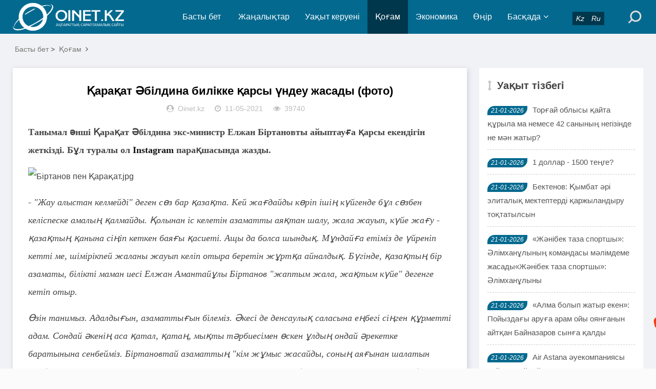

--- FILE ---
content_type: text/html; charset=utf-8
request_url: https://www.oinet.kz/e/action/ShowInfo.php?classid=3&id=33774
body_size: 9529
content:
<!DOCTYPE html>
<html lang="kk">
<head>
<meta charset="UTF-8">
<meta name="viewport" content="width=device-width, initial-scale=1.0, minimum-scale=1.0, maximum-scale=1.0, user-scalable=no">
<meta name="renderer" content="webkit">
<meta name="force-rendering" content="webkit">
<meta http-equiv="X-UA-Compatible" content="IE=edge,Chrome=1">
<meta name="applicable-device" content="pc,mobile">
<meta name="keywords" content="Елжан Біртанов, Қарақат Әбілдина, жаза" />
<meta name="description" content="Қарақат Әбілдина билікке қарсы үндеу жасады (фото)<br />
<br />
<br />
<br />
 " />
<meta name="google-site-verification" content="_uwHemQEDyq7FEEoc2Xg7sf1252fsQ0acfpsPXxJexU" />

<!--Jarnama-->
<meta name="recreativ-verification" content="JRIbUcaGOgzev4cg1Qzf4j2bRAzVmYhzpVcSLEZR" >

<!--Facebook-->
<meta property="fb:app_id" content=""/>
<meta property="og:title" content="Қарақат Әбілдина билікке қарсы үндеу жасады (фото)" />
<meta property="og:subtitle" content="Қарақат Әбілдина билікке қарсы үндеу жасады (фото)" />
<meta property="og:description" content="Қарақат Әбілдина билікке қарсы үндеу жасады (фото)<br />
<br />
<br />
<br />
" />
<meta property="og:url" content="/e/action/ShowInfo.php?classid=3&id=33774" />
<meta property="og:image" content="/d/file/2021-05-11/72c0bd4e59a0c555c2ec6847c9a9af77.jpg" />
<meta name="title" content="Қарақат Әбілдина билікке қарсы үндеу жасады (фото)" />
<meta name="description" content="Қарақат Әбілдина билікке қарсы үндеу жасады (фото)<br />
<br />
<br />
<br />
" />

<title>Қарақат Әбілдина билікке қарсы үндеу жасады (фото)-Жаңалықтар</title>
<link rel="shortcut icon" href="/skin/esten_bek/images/favicon.ico">
<link rel="stylesheet" href="/skin/esten_bek/css/font-awesome.min.css" type="text/css">
<link rel="stylesheet" href="/skin/esten_bek/css/style.css?v=2022" type="text/css">
<link rel="stylesheet" href="/skin/esten_bek/css/esten_bek.css?v=2020" type="text/css">
<link rel="image_src" href="/d/file/2021-05-11/72c0bd4e59a0c555c2ec6847c9a9af77.jpg" />
<script src="/skin/esten_bek/js/jquery-2.2.4.min.js" type="text/javascript"></script>

</head>
<body>
<header class="header">
  <div class="container">
    <div class="logo">
      <h1> <a href="/" title="Жаңалықтар"> <img src="/skin/esten_bek/images/logo.png" alt="Жаңалықтар" title="Жаңалықтар"></a> </h1>
    </div>
    <div id="m-btn" class="m-btn"><i class="fa fa-bars"></i></div>
    <form onsubmit="return checkSearchForm()" method="post" name="searchform" class="s-form container" action="/e/search/index.php" >
      <div class="search-wrapper">
        <div class="input-holder">
          <input type="text" name="keyboard" class="search-input" placeholder="Іздеу сөзін енгізіңіз" />
          <button type="submit" id="submit-bt" class="search-icon" onclick="searchToggle(this, event);"> <span></span> </button>
          <input type="hidden" value="title" name="show">
        <input type="hidden" value="1" name="tempid">
        <input type="hidden" value="news" name="tbname">
        <input name="mid" value="1" type="hidden">
        <input name="dopost" value="search" type="hidden">
        </div>
        <span class="close" onclick="searchToggle(this, event);"></span> </div>
        <div class="usercp"><a href="https://www.oinet.kz"><i class="esten_tilder">Kz</i></a><a href="https://ru.oinet.kz"><i class="esten_tilder">Ru</i></a></div>
    </form>    
    <nav class="nav-bar" id="nav-box" data-type="category"  data-infoid="3">
      <ul class="nav">
      <li id="nvabar-item-index" class=""><a href="/">Басты бет</a></li>
      <li id="navbar-category-1" class="" ><a href="/e/action/ListInfo/?classid=1">Жаңалықтар</a></li><li id="navbar-category-2" class="" ><a href="/e/action/ListInfo/?classid=2">Уақыт керуені</a></li><li id="navbar-category-3" class="active" ><a href="/e/action/ListInfo/?classid=3">Қоғам</a></li><li id="navbar-category-4" class="" ><a href="/e/action/ListInfo/?classid=4">Экономика</a></li><li id="navbar-category-6" class="" ><a href="/e/action/ListInfo/?classid=6">Өңір</a></li><li id="navbar-category-7" class="" ><a href="/e/action/ListInfo/?classid=7">Басқада</a><ul class="sub-nav"><li id="navbar-category-7"><a href="/e/action/ListInfo/?classid=54">Аймақ</a></li><li id="navbar-category-7"><a href="/e/action/ListInfo/?classid=55">Құқық</a></li><li id="navbar-category-7"><a href="/e/action/ListInfo/?classid=46">Қызықты деректер</a></li><li id="navbar-category-7"><a href="/e/action/ListInfo/?classid=34">Өзекті</a></li><li id="navbar-category-7"><a href="/e/action/ListInfo/?classid=35">Таным</a></li><li id="navbar-category-7"><a href="/e/action/ListInfo/?classid=15">Өмір</a></li><li id="navbar-category-7"><a href="/e/action/ListInfo/?classid=16">Спорт</a></li><li id="navbar-category-7"><a href="/e/action/ListInfo/?classid=5">Құбыла</a></li><li id="navbar-category-7"><a href="/e/action/ListInfo/?classid=36">Үшінші мегаполис</a></li><li id="navbar-category-7"><a href="/e/action/ListInfo/?classid=37">Мистика</a></li><li id="navbar-category-7"><a href="/e/action/ListInfo/?classid=38">Әдебиет</a></li><li id="navbar-category-7"><a href="/e/action/ListInfo/?classid=39">Отбасы</a></li><li id="navbar-category-7"><a href="/e/action/ListInfo/?classid=41">Пайдалы кеңестер</a></li><li id="navbar-category-7"><a href="/e/action/ListInfo/?classid=42">Денсаулық</a></li><li id="navbar-category-7"><a href="/e/action/ListInfo/?classid=52">Ойтолғақ</a></li><li id="navbar-category-7"><a href="/e/action/ListInfo/?classid=53">Фото дерек</a></li><li id="navbar-category-7"><a href="/e/action/ListInfo/?classid=56">Мәдениет</a></li><li id="navbar-category-7"><a href="/e/action/ListInfo/?classid=44">Тұрмыс</a></li></ul></li>      </ul>
    </nav>
  </div>
</header>
<div class="content">
  <div class="container clearfix">
    <nav class="breadcrumb"> <a href="/">Басты бет</a>&nbsp;>&nbsp;<a href="/e/action/ListInfo/?classid=3">Қоғам</a><i class="fa fa-angle-right"></i></nav>	
<!--Сол бөлік-->
    <div class="leftmain fl">
<!--Мақала мазмұны-->
      <div class="detail_main">
        <h1>Қарақат Әбілдина билікке қарсы үндеу жасады (фото)</h1>
        <p class="meta"> <span><i class="fa fa-user-circle"></i>Oinet.kz</span> <span><i class="fa fa-clock-o"></i>11-05-2021</span> <span><i class="fa fa-eye"></i>39740</span></p>

<!--Жарнама орны-->
        <div class="mbd_ad"></div>
<!--Жарнама орны-->


<!--Қосымша-->
        <div class="detail_article">
           <p><span style="font-family: &quot;andale mono&quot;; font-size: 18px;"><strong>Танымал әнші Қарақат Әбілдина экс-министр Елжан Біртановты айыптауға қарсы екендігін жеткізді. Бұл туралы ол</strong><strong><a href="https://www.instagram.com/p/COiKuoWp0Fa/?utm_source=ig_web_copy_link" target="_self"> Instagram</a> парақшасында жазды.&nbsp;</strong></span></p><p><img src="/d/file/2021-05-11/72c0bd4e59a0c555c2ec6847c9a9af77.jpg" title="72c0bd4e59a0c555c2ec6847c9a9af77.jpg" alt="Біртанов пен Қарақат.jpg"/></p><p><span style="font-family: &quot;andale mono&quot;; font-size: 18px;"><em>- &quot;Жау алыстан келмейді&quot; деген сөз бар қазақта. Кей жағдайды көріп ішің күйгенде бұл сөзбен келіспеске амалың қалмайды. Қолынан іс келетін азаматты аяқтан шалу, жала жауып, күйе жағу - қазақтың қанына сіңіп кеткен баяғы қасиеті. Ащы да болса шындық. Мұндайға етіміз де үйреніп кетті ме, шімірікпей жаланы жауып келіп отыра беретін жұртқа айналдық. Бүгінде, қазақтың бір азаматы, білікті маман иесі Елжан Амантайұлы Біртанов &quot;жаптым жала, жақтым күйе&quot; дегенге кетіп отыр.</em></span></p><p><span style="font-family: &quot;andale mono&quot;; font-size: 18px;"><em>Өзін танимыз. Адалдығын, азаматтығын білеміз. Әкесі де денсаулық саласына еңбегі сіңген құрметті адам. Сондай әкенің аса қатал, қатаң, мықты тәрбиесімен өскен ұлдың ондай әрекетке баратынына сенбейміз. Біртановтай азаматтың &quot;кім жұмыс жасайды, соның аяғынан шалатын әдейі қастандықтың&quot; жемтігі болып кетпесе екен деген тілек. Айды етегіңмен жасыра алмайсың, өз атын жабу үшін бір жақсыны құрбан ететін сұмырай саясат бар елімізде. Сол сұрқия саясаттың кезекті құрбаны ретінде Біртановты көздеп отырғанын көп қазақ іші сезіп, біліп те отыр! Үнсіз қалуға болмайды! Ұлыңды қорға, қолда Қазақ елі! Мен Елжан Біртановты айыптауға қарсымын! -</em> деп жазды Қарақат Әбілдина.</span></p><p><span style="font-family: &quot;andale mono&quot;; font-size: 18px;">Еске сала кетейік,&nbsp;Біртанов пен оның орынбасары мемлекетке 1,5 млрд теңге шығын келтірді деген күдікке ілінген болатын. Денсаулық сақтау министрлігінің бұрынғы басшысы 12 жылға бас бостандығынан айырылуы мүмкін.</span></p><blockquote class="instagram-media" data-instgrm-captioned="" data-instgrm-permalink="https://www.instagram.com/p/COiKuoWp0Fa/?utm_source=ig_embed&amp;utm_campaign=loading" data-instgrm-version="13" style=" background:#FFF; border:0; border-radius:3px; box-shadow:0 0 1px 0 rgba(0,0,0,0.5),0 1px 10px 0 rgba(0,0,0,0.15); margin: 1px; max-width:540px; min-width:326px; padding:0; width:99.375%; width:-webkit-calc(100% - 2px); width:calc(100% - 2px);"><p><a href="https://www.instagram.com/p/COiKuoWp0Fa/?utm_source=ig_embed&utm_campaign=loading" style=" background:#FFFFFF; line-height:0; padding:0 0; text-align:center; text-decoration:none; width:100%;" target="_blank"></a></p><p><a href="https://www.instagram.com/p/COiKuoWp0Fa/?utm_source=ig_embed&utm_campaign=loading" style=" background:#FFFFFF; line-height:0; padding:0 0; text-align:center; text-decoration:none; width:100%;" target="_blank"><svg width="50px" height="50px" viewbox="0 0 60 60" version="1.1" xmlns="https://www.w3.org/2000/svg" xmlns:xlink="https://www.w3.org/1999/xlink"><g stroke="none" stroke-width="1" fill="none" fill-rule="evenodd"><g transform="translate(-511.000000, -20.000000)" fill="#000000"><g><path d="M556.869,30.41 C554.814,30.41 553.148,32.076 553.148,34.131 C553.148,36.186 554.814,37.852 556.869,37.852 C558.924,37.852 560.59,36.186 560.59,34.131 C560.59,32.076 558.924,30.41 556.869,30.41 M541,60.657 C535.114,60.657 530.342,55.887 530.342,50 C530.342,44.114 535.114,39.342 541,39.342 C546.887,39.342 551.658,44.114 551.658,50 C551.658,55.887 546.887,60.657 541,60.657 M541,33.886 C532.1,33.886 524.886,41.1 524.886,50 C524.886,58.899 532.1,66.113 541,66.113 C549.9,66.113 557.115,58.899 557.115,50 C557.115,41.1 549.9,33.886 541,33.886 M565.378,62.101 C565.244,65.022 564.756,66.606 564.346,67.663 C563.803,69.06 563.154,70.057 562.106,71.106 C561.058,72.155 560.06,72.803 558.662,73.347 C557.607,73.757 556.021,74.244 553.102,74.378 C549.944,74.521 548.997,74.552 541,74.552 C533.003,74.552 532.056,74.521 528.898,74.378 C525.979,74.244 524.393,73.757 523.338,73.347 C521.94,72.803 520.942,72.155 519.894,71.106 C518.846,70.057 518.197,69.06 517.654,67.663 C517.244,66.606 516.755,65.022 516.623,62.101 C516.479,58.943 516.448,57.996 516.448,50 C516.448,42.003 516.479,41.056 516.623,37.899 C516.755,34.978 517.244,33.391 517.654,32.338 C518.197,30.938 518.846,29.942 519.894,28.894 C520.942,27.846 521.94,27.196 523.338,26.654 C524.393,26.244 525.979,25.756 528.898,25.623 C532.057,25.479 533.004,25.448 541,25.448 C548.997,25.448 549.943,25.479 553.102,25.623 C556.021,25.756 557.607,26.244 558.662,26.654 C560.06,27.196 561.058,27.846 562.106,28.894 C563.154,29.942 563.803,30.938 564.346,32.338 C564.756,33.391 565.244,34.978 565.378,37.899 C565.522,41.056 565.552,42.003 565.552,50 C565.552,57.996 565.522,58.943 565.378,62.101 M570.82,37.631 C570.674,34.438 570.167,32.258 569.425,30.349 C568.659,28.377 567.633,26.702 565.965,25.035 C564.297,23.368 562.623,22.342 560.652,21.575 C558.743,20.834 556.562,20.326 553.369,20.18 C550.169,20.033 549.148,20 541,20 C532.853,20 531.831,20.033 528.631,20.18 C525.438,20.326 523.257,20.834 521.349,21.575 C519.376,22.342 517.703,23.368 516.035,25.035 C514.368,26.702 513.342,28.377 512.574,30.349 C511.834,32.258 511.326,34.438 511.181,37.631 C511.035,40.831 511,41.851 511,50 C511,58.147 511.035,59.17 511.181,62.369 C511.326,65.562 511.834,67.743 512.574,69.651 C513.342,71.625 514.368,73.296 516.035,74.965 C517.703,76.634 519.376,77.658 521.349,78.425 C523.257,79.167 525.438,79.673 528.631,79.82 C531.831,79.965 532.853,80.001 541,80.001 C549.148,80.001 550.169,79.965 553.369,79.82 C556.562,79.673 558.743,79.167 560.652,78.425 C562.623,77.658 564.297,76.634 565.965,74.965 C567.633,73.296 568.659,71.625 569.425,69.651 C570.167,67.743 570.674,65.562 570.82,62.369 C570.966,59.17 571,58.147 571,50 C571,41.851 570.966,40.831 570.82,37.631"></path></g></g></g></svg></a></p><p><a href="https://www.instagram.com/p/COiKuoWp0Fa/?utm_source=ig_embed&utm_campaign=loading" style=" background:#FFFFFF; line-height:0; padding:0 0; text-align:center; text-decoration:none; width:100%;" target="_blank">Посмотреть эту публикацию в Instagram</a></p><p></p><p style=" color:#c9c8cd; font-family:Arial,sans-serif; font-size:14px; line-height:17px; margin-bottom:0; margin-top:8px; overflow:hidden; padding:8px 0 7px; text-align:center; text-overflow:ellipsis; white-space:nowrap;"><a href="https://www.instagram.com/p/COiKuoWp0Fa/?utm_source=ig_embed&utm_campaign=loading" style=" color:#c9c8cd; font-family:Arial,sans-serif; font-size:14px; font-style:normal; font-weight:normal; line-height:17px; text-decoration:none;" target="_blank">Публикация от Karakat Abildina (@karakat_a)</a></p></blockquote><script async="" src="//www.instagram.com/embed.js"></script> 
        </div>
<!--Қосымша-->


<!--Мақала-->
        <div class="pagebar">
        <div class="nav-links" style="padding: 10px;">  </div>
        </div>
<!--Мақала-->


<!--Жарнама орны FFD1-->
<!--Жарнама орны FFD1-->


		
<!--Алдыңғы, келесі мақала-->
        <div class="post-navigation clearfix">
          <div class="post-previous fl"> <span></span><a href='/e/action/ShowInfo.php?classid=3&id=33720'>Қазақ дала Парламентінің түп қазығы – Мәртөбе</a> </div>
          <div class="post-next fr"> <span></span><a href='/e/action/ShowInfo.php?classid=3&id=33870'>Депутаттар тікелей эфирде төбелесіп қалды</a> </div>
        </div>
<!--Алдыңғы, келесі мақала-->


<!--Тег сөздер-->
        <div class="article_footer clearfix">
          <div class="fr tag"> <a href="/e/tags/?tagname=%D0%95%D0%BB%D0%B6%D0%B0%D0%BD+%D0%91%D1%96%D1%80%D1%82%D0%B0%D0%BD%D0%BE%D0%B2" target="_blank">Елжан Біртанов</a><a href="/e/tags/?tagname=+%D2%9A%D0%B0%D1%80%D0%B0%D2%9B%D0%B0%D1%82+%D3%98%D0%B1%D1%96%D0%BB%D0%B4%D0%B8%D0%BD%D0%B0" target="_blank"> Қарақат Әбілдина</a><a href="/e/tags/?tagname=+%D0%B6%D0%B0%D0%B7%D0%B0" target="_blank"> жаза</a> </div>
        </div>
<!--Тег сөздер-->
      </div>
<!--Мақала мазмұны-->

  
<!--Сәйкес тақырыптар-->
      <div class="related_article">


<!--Жарнама орны-->
        <div class="pcd_ad" style="margin-top:10px"><script src=/d/js/acmsd/thea12.js></script></div>
        <div class="mbd_ad" style="margin-top:10px"></div>
<!--Жарнама орны-->


<!--Сәйкес тақырып Oinet.kz-->
        <div class="box_title clearfix"> <span><i class="icon fa fa-file-text"></i>Сәйкес тақырыптар</span> </div>
        <div class="related_list clearfix">
         <article class="fl">
            <div class="related_img"> <a href="/e/action/ShowInfo.php?classid=1&id=60918"> <img src="/d/file/2025-01-20/0a59ff17de016f1b7cbca1b64158b56e.jpg" alt="Елімізде қылмыс көп жасалатын қала анықталды"> </a> </div>
            <div class="related_detail">
              <h3><a href="/e/action/ShowInfo.php?classid=1&id=60918" title="Елімізде қылмыс көп жасалатын қала анықталды">Елімізде қылмыс көп жасалатын қала анықталды</a></h3>
              <div class="meta"> <span><i class="fa fa-clock-o"></i>20-01-2025</span> </div>
            </div>
          </article><article class="fl">
            <div class="related_img"> <a href="/e/action/ShowInfo.php?classid=1&id=45556"> <img src="/d/file/2023-01-28/40922302491cb70886f141a3bb1b4bfb.jpg" alt="Қазақстанда дәрігер мен мұғалімді балағаттағандардың жазасы ауыр болады"> </a> </div>
            <div class="related_detail">
              <h3><a href="/e/action/ShowInfo.php?classid=1&id=45556" title="Қазақстанда дәрігер мен мұғалімді балағаттағандардың жазасы ауыр болады">Қазақстанда дәрігер мен мұғалімді балағаттағандардың жазасы ауыр болады</a></h3>
              <div class="meta"> <span><i class="fa fa-clock-o"></i>28-01-2023</span> </div>
            </div>
          </article><article class="fl">
            <div class="related_img"> <a href="/e/action/ShowInfo.php?classid=1&id=40834"> <img src="/d/file/2022-08-19/5445e1425c58c9e78c2e5cd88790e7b1.jpg" alt="Жүрек жеу рәсімін өткізген: Мыңдаған әйел сиқыршыларды аулайтындардың құрбанына айналуда"> </a> </div>
            <div class="related_detail">
              <h3><a href="/e/action/ShowInfo.php?classid=1&id=40834" title="Жүрек жеу рәсімін өткізген: Мыңдаған әйел сиқыршыларды аулайтындардың құрбанына айналуда">Жүрек жеу рәсімін өткізген: Мыңдаған әйел сиқыршыларды аулайтындардың құрбанына </a></h3>
              <div class="meta"> <span><i class="fa fa-clock-o"></i>19-08-2022</span> </div>
            </div>
          </article>        </div>
<!--Сәйкес тақырып Oinet.kz-->
      </div>
<!--Сәйкес тақырыптар-->
    </div>
<!--Сол бөлік-->

	
<!--Оң бөлік-->
    <aside class="aside fr hidden-sm-md-lg">
<!--Жарнама орны-->
      <div id="aside_ads" class="widget widget_aside_ads">
      <script src=/d/js/acmsd/thea30.js></script>
      </div>
<!--Жарнама орны-->


<!--Уақыт тізбегі-->
      <div id="aside_hot" class="widget widget_aside_hot">
        <div class="box_title side_title clearfix"> <span><i class="icon side_icon fa fa-arrows-v"></i>Уақыт тізбегі</span> </div>
        <ul class="widget-content aside_hot esten_news_tartpa">
		          <li class="clearfix"><i class="fl side_hot_num side_hot_num-1">21-01-2026</i><a href="/e/action/ShowInfo.php?classid=34&id=64429" title="Торғай облысы қайта құрыла ма немесе 42 санының негізінде не мән жатыр?">Торғай облысы қайта құрыла ма немесе 42 санының негізінде не мән жатыр?</a></li>
                  <li class="clearfix"><i class="fl side_hot_num side_hot_num-1">21-01-2026</i><a href="/e/action/ShowInfo.php?classid=4&id=64428" title="1 доллар  - 1500 теңге?">1 доллар  - 1500 теңге?</a></li>
                  <li class="clearfix"><i class="fl side_hot_num side_hot_num-1">21-01-2026</i><a href="/e/action/ShowInfo.php?classid=2&id=64427" title="Бектенов: Қымбат әрі элиталық мектептерді қаржыландыру тоқтатылсын">Бектенов: Қымбат әрі элиталық мектептерді қаржыландыру тоқтатылсын</a></li>
                  <li class="clearfix"><i class="fl side_hot_num side_hot_num-1">21-01-2026</i><a href="/e/action/ShowInfo.php?classid=16&id=64425" title="«Жәнібек таза спортшы»: Әлімханұлының командасы мәлімдеме жасады«Жәнібек таза спортшы»: Әлімханұлыны">«Жәнібек таза спортшы»: Әлімханұлының командасы мәлімдеме жасады«Жәнібек таза спортшы»: Әлімханұлыны</a></li>
                  <li class="clearfix"><i class="fl side_hot_num side_hot_num-1">21-01-2026</i><a href="/e/action/ShowInfo.php?classid=51&id=64424" title="«Алма болып жатыр екен»: Пойыздағы аруға арам ойы оянғанын айтқан Байназаров сынға қалды">«Алма болып жатыр екен»: Пойыздағы аруға арам ойы оянғанын айтқан Байназаров сынға қалды</a></li>
                  <li class="clearfix"><i class="fl side_hot_num side_hot_num-1">21-01-2026</i><a href="/e/action/ShowInfo.php?classid=1&id=64423" title="Air Astana әуекомпаниясы рейске сыймай қалған жолаушыдан сотта жеңілді">Air Astana әуекомпаниясы рейске сыймай қалған жолаушыдан сотта жеңілді</a></li>
                  <li class="clearfix"><i class="fl side_hot_num side_hot_num-1">21-01-2026</i><a href="/e/action/ShowInfo.php?classid=54&id=64422" title="Шымкенттегі жаппай төбелес: 4 адам ұсталды">Шымкенттегі жаппай төбелес: 4 адам ұсталды</a></li>
                  <li class="clearfix"><i class="fl side_hot_num side_hot_num-1">21-01-2026</i><a href="/e/action/ShowInfo.php?classid=3&id=64421" title="Енді медиктер 5 жыл сайын лицензия алуы тиіс">Енді медиктер 5 жыл сайын лицензия алуы тиіс</a></li>
                  <li class="clearfix"><i class="fl side_hot_num side_hot_num-1">21-01-2026</i><a href="/e/action/ShowInfo.php?classid=16&id=64420" title="«Қайрат» – «Брюгге»  матчына шетелдік жанкүйерлер «Бораттың» киімін киіп келген">«Қайрат» – «Брюгге»  матчына шетелдік жанкүйерлер «Бораттың» киімін киіп келген</a></li>
                  <li class="clearfix"><i class="fl side_hot_num side_hot_num-1">21-01-2026</i><a href="/e/action/ShowInfo.php?classid=3&id=64419" title="Нұрайдың ағасы Президентке алғыс айтты">Нұрайдың ағасы Президентке алғыс айтты</a></li>
                  <li class="clearfix"><i class="fl side_hot_num side_hot_num-1">21-01-2026</i><a href="/e/action/ShowInfo.php?classid=34&id=64414" title="Үкімет МӘМС-тің ұрланған миллиардтарын тексеруге кірісті">Үкімет МӘМС-тің ұрланған миллиардтарын тексеруге кірісті</a></li>
                  <li class="clearfix"><i class="fl side_hot_num side_hot_num-1">21-01-2026</i><a href="/e/action/ShowInfo.php?classid=1&id=64412" title="Ақордаға вице-президент не үшін қажет болды?">Ақордаға вице-президент не үшін қажет болды?</a></li>
                  <li class="clearfix"><i class="fl side_hot_num side_hot_num-1">21-01-2026</i><a href="/e/action/ShowInfo.php?classid=1&id=64411" title="Сыздықбеков айтқан «Veolia» Шымкентке келді">Сыздықбеков айтқан «Veolia» Шымкентке келді</a></li>
                  <li class="clearfix"><i class="fl side_hot_num side_hot_num-1">21-01-2026</i><a href="/e/action/ShowInfo.php?classid=2&id=64410" title="Президент араласқан соң Алмасбеков кетті. Енді Шымкенттің прокурорын не күтіп тұр?">Президент араласқан соң Алмасбеков кетті. Енді Шымкенттің прокурорын не күтіп тұр?</a></li>
                  <li class="clearfix"><i class="fl side_hot_num side_hot_num-1">21-01-2026</i><a href="/e/action/ShowInfo.php?classid=2&id=64409" title="Әлеуметтік желіге кірушілерді жасына қарай шектейтін заң жобасы талқылауға шығарылады">Әлеуметтік желіге кірушілерді жасына қарай шектейтін заң жобасы талқылауға шығарылады</a></li>
                  <li class="clearfix"><i class="fl side_hot_num side_hot_num-1">21-01-2026</i><a href="/e/action/ShowInfo.php?classid=3&id=64407" title="Қыз алып қашуға шымкенттіктер құмар">Қыз алып қашуға шымкенттіктер құмар</a></li>
                  <li class="clearfix"><i class="fl side_hot_num side_hot_num-1">21-01-2026</i><a href="/e/action/ShowInfo.php?classid=1&id=64413" title="Шымкенттегі төбелес кісі өлімімен ақталды">Шымкенттегі төбелес кісі өлімімен ақталды</a></li>
                  <li class="clearfix"><i class="fl side_hot_num side_hot_num-1">21-01-2026</i><a href="/e/action/ShowInfo.php?classid=1&id=64406" title="Қаржаубайға қатысты қылмыстық іс тоқтатылды">Қаржаубайға қатысты қылмыстық іс тоқтатылды</a></li>
                  <li class="clearfix"><i class="fl side_hot_num side_hot_num-1">21-01-2026</i><a href="/e/action/ShowInfo.php?classid=1&id=64405" title="Хромтау қаласындағы тамақтану орнында өрт шықты">Хромтау қаласындағы тамақтану орнында өрт шықты</a></li>
                  <li class="clearfix"><i class="fl side_hot_num side_hot_num-1">21-01-2026</i><a href="/e/action/ShowInfo.php?classid=1&id=64404" title="Елена Рыбакина Аустралия ашық чемионатын бастады">Елена Рыбакина Аустралия ашық чемионатын бастады</a></li>
                  <li class="clearfix"><i class="fl side_hot_num side_hot_num-1">21-01-2026</i><a href="/e/action/ShowInfo.php?classid=1&id=64403" title="Президент Қызылорда облысының әкімін мақтады">Президент Қызылорда облысының әкімін мақтады</a></li>
                  <li class="clearfix"><i class="fl side_hot_num side_hot_num-1">21-01-2026</i><a href="/e/action/ShowInfo.php?classid=1&id=64402" title="Қазақстан Бахрейнде теннистен жеңісті болды">Қазақстан Бахрейнде теннистен жеңісті болды</a></li>
                  <li class="clearfix"><i class="fl side_hot_num side_hot_num-1">21-01-2026</i><a href="/e/action/ShowInfo.php?classid=1&id=64401" title="Алматы қаласында ірі нысан сүріліп жатыр">Алматы қаласында ірі нысан сүріліп жатыр</a></li>
                  <li class="clearfix"><i class="fl side_hot_num side_hot_num-1">20-01-2026</i><a href="/e/action/ShowInfo.php?classid=1&id=64400" title="Ақтөбеде жарылыс салдарынан 5 адам зардап шекті">Ақтөбеде жарылыс салдарынан 5 адам зардап шекті</a></li>
                  <li class="clearfix"><i class="fl side_hot_num side_hot_num-1">20-01-2026</i><a href="/e/action/ShowInfo.php?classid=1&id=64399" title="Ақмола облысында шахталардың бірінде ер адамның мәйіті табылды">Ақмола облысында шахталардың бірінде ер адамның мәйіті табылды</a></li>
                  <li class="clearfix"><i class="fl side_hot_num side_hot_num-1">20-01-2026</i><a href="/e/action/ShowInfo.php?classid=1&id=64398" title="Түркістан облысында жол апатынан 3 адам қаза тапты (ВИДЕО)">Түркістан облысында жол апатынан 3 адам қаза тапты (ВИДЕО)</a></li>
                  <li class="clearfix"><i class="fl side_hot_num side_hot_num-1">20-01-2026</i><a href="/e/action/ShowInfo.php?classid=51&id=64397" title="«Өз туысымыздай қуанып отырмыз»: Блогер Елдос «Колобок» ұлының бесік тойын дүркіретіп өткізді">«Өз туысымыздай қуанып отырмыз»: Блогер Елдос «Колобок» ұлының бесік тойын дүркіретіп өткізді</a></li>
                  <li class="clearfix"><i class="fl side_hot_num side_hot_num-1">20-01-2026</i><a href="/e/action/ShowInfo.php?classid=16&id=64396" title="Италияда өтетін қысқы Олимпиадада еліміздің намысын 36 спортшы қорғайды">Италияда өтетін қысқы Олимпиадада еліміздің намысын 36 спортшы қорғайды</a></li>
                  <li class="clearfix"><i class="fl side_hot_num side_hot_num-1">20-01-2026</i><a href="/e/action/ShowInfo.php?classid=1&id=64395" title="Президент сынынан соң Шымкентте полиция басшысы қызметінен босатылды">Президент сынынан соң Шымкентте полиция басшысы қызметінен босатылды</a></li>
                  <li class="clearfix"><i class="fl side_hot_num side_hot_num-1">20-01-2026</i><a href="/e/action/ShowInfo.php?classid=2&id=64394" title="Қазақстанның тұңғыш вице-президенті Ерік Асанбаев туралы не білеміз?">Қазақстанның тұңғыш вице-президенті Ерік Асанбаев туралы не білеміз?</a></li>
                </ul>
      </div>
<!--Уақыт тізбегі-->
    </aside>
<!--Оң бөлік-->
  </div>
</div>

<div class="footer">
  <div class="container">
    <div class="footer_wrap">
      <div class="follow_us fl">
        <div class="footer_title">МОБИЛДІ ҚОСЫМША</div>
          <a href="https://play.google.com/store/apps/details?id=xyz.appmaker.xxbqou">
          <img src="/skin/esten_bek/images/android.png"/></a>
          <a href="/">
          <img src="/skin/esten_bek/images/ios.png"/></a>
       </div>
      <div class="footer_contact fl">
        <div class="footer_title">БІЗ ТУРАЛЫ</div>
        <ul>
          <li><a href="/e/action/ShowInfo.php?classid=28&id=4978">Біз туралы</a></li>
          <li><a href="/e/action/ShowInfo.php?classid=28&id=4978">Бізбен байланыс</a></li>
          <li><a href="/e/action/ShowInfo.php?classid=28&id=3921">Жарнама</a></li>
          <li><a href="/e/action/ShowInfo.php?classid=28&id=3920">Материалдарды пайдалану шарттары</a></li>
		  <li>Әлеуметтік желілеріміз:</li>
        </ul>
		<div>
         <p>
          <a href="https://web.facebook.com/oinet.kz/?ref=bookmarks&amp;_rdc=1&amp;_rdr">
          <img src="/skin/esten_bek/images/aleumettik_jeli/facebook.png" alt="" width="40" height="40" /></a>
          <a href="https://www.youtube.com/channel/UCimo3KHyZ55ntNGfiyAVDgg">
          <img src="/skin/esten_bek/images/aleumettik_jeli/youtube.png" alt="" width="40" height="40" /></a>
          <a href="https://instagram.com/oinetnews?igshid=aq08mscfyb1d">
          <img src="/skin/esten_bek/images/aleumettik_jeli/instagram.png" alt="" width="40" height="40" /></a>
          <a href="https://t.me/oinetkz">
          <img src="/skin/esten_bek/images/aleumettik_jeli/vk.png" alt="" width="40" height="40" /></a>
         </p>
        </div>
      </div>
      <div class="footer_about fr">
        <div class="footer_title">АҚПАРАТ</div>
        <p>Oinet.kz ақпарат агенттігін есепке қою туралы № 16380-ИА куәлігі 06.03.2017 жылы Байланыс, ақпараттандыру және бұқаралық ақпарат құралдары саласындағы мемлекеттік бақылау комитетінен берілді.</p>
		<p>Желілік басылым материалдары 18 жасқа толған және 18 жастан асқандарға оқуға арналған</p>
        <p class="copyright">Copyright © 2020 <a href="https://www.oinet.kz">Oinet.kz</a></p>
		<p><span>&nbsp;<!-- ZERO.kz -->
<span id="_zero_72434">
  <noscript>
    <a href="http://zero.kz/?s=72434" target="_blank">
      <img src="http://c.zero.kz/z.png?u=72434" width="88" height="31" alt="ZERO.kz" />
    </a>
  </noscript>
</span>

<script type="text/javascript"><!--
  var _zero_kz_ = _zero_kz_ || [];
  _zero_kz_.push(["id", 72434]);
  // Цвет кнопки
  _zero_kz_.push(["type", 1]);
  // Проверять url каждые 200 мс, при изменении перегружать код счётчика
  // _zero_kz_.push(["url_watcher", 200]);

  (function () {
    var a = document.getElementsByTagName("script")[0],
    s = document.createElement("script");
    s.type = "text/javascript";
    s.async = true;
    s.src = (document.location.protocol == "https:" ? "https:" : "http:")
    + "//c.zero.kz/z.js";
    a.parentNode.insertBefore(s, a);
  })(); //-->
</script>
<!-- End ZERO.kz -->

<!--LiveInternet counter-->
<script type="text/javascript">
document.write('<a href="//www.liveinternet.ru/click" '+
'target="_blank"><img src="//counter.yadro.ru/hit?t12.6;r'+
escape(document.referrer)+((typeof(screen)=='undefined')?'':
';s'+screen.width+''+screen.height+''+(screen.colorDepth?
screen.colorDepth:screen.pixelDepth))+';u'+escape(document.URL)+
';h'+escape(document.title.substring(0,150))+';'+Math.random()+
'" alt="" title="LiveInternet: показано число просмотров за 24'+
' часа, посетителей за 24 часа и за сегодня" '+
'border="0" width="88" height="31"></a>')
</script>
<!--/LiveInternet--></span></p>
      </div>
      <div class="clear"></div>
    </div>
  </div>
</div>
<!--Көтерілу ракета-->
<div id="mask"></div>
<div id="backtop"> <span id="gotop1" style=""> <img src="/skin/esten_bek/images/huojian.svg" alt="Көтерілу"> </span> </div>


<!--Esten Tech_2-->
<script src="/skin/esten_bek/js/custom.js"></script>
<script src="/skin/esten_bek/js/esten_ongblok.js"></script>


</body>
</html>